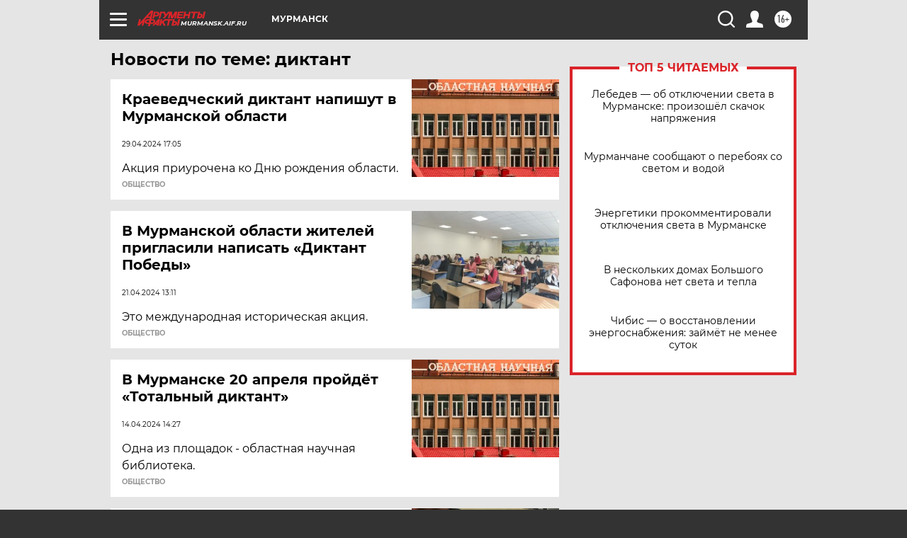

--- FILE ---
content_type: text/html; charset=UTF-8
request_url: https://murmansk.aif.ru/tag/diktant
body_size: 17303
content:
<!DOCTYPE html>
<!--[if IE 8]><html class="ie8"> <![endif]-->
<!--[if gt IE 8]><!--><html lang="ru"> <!--<![endif]-->
<head>
    <!-- created_at 24-01-2026 13:22:21 -->
    <script>
        window.isIndexPage = 0;
        window.isMobileBrowser = 0;
        window.disableSidebarCut = 1;
        window.bannerDebugMode = 0;
    </script>

                
                                    <meta http-equiv="Content-Type" content="text/html; charset=utf-8" >
<meta name="format-detection" content="telephone=no" >
<meta name="viewport" content="width=device-width, user-scalable=no, initial-scale=1.0, maximum-scale=1.0, minimum-scale=1.0" >
<meta http-equiv="X-UA-Compatible" content="IE=edge,chrome=1" >
<meta name="HandheldFriendly" content="true" >
<meta name="format-detection" content="telephone=no" >
<meta name="theme-color" content="#ffffff" >
<meta name="description" content="диктант — самые актуальные и последние новости сегодня. Будьте в курсе главных свежих новостных событий дня и последнего часа, фото и видео репортажей на сайте Аргументы и Факты." >
<meta name="facebook-domain-verification" content="jiqbwww7rrqnwzjkizob7wrpmgmwq3" >
        <title>диктант — последние новости сегодня | АиФ Мурманск</title>    <link rel="shortcut icon" type="image/x-icon" href="/favicon.ico" />
    <link rel="icon" type="image/svg+xml" href="/favicon.svg">
    
    <link rel="preload" href="/redesign2018/fonts/montserrat-v15-latin-ext_latin_cyrillic-ext_cyrillic-regular.woff2" as="font" type="font/woff2" crossorigin>
    <link rel="preload" href="/redesign2018/fonts/montserrat-v15-latin-ext_latin_cyrillic-ext_cyrillic-italic.woff2" as="font" type="font/woff2" crossorigin>
    <link rel="preload" href="/redesign2018/fonts/montserrat-v15-latin-ext_latin_cyrillic-ext_cyrillic-700.woff2" as="font" type="font/woff2" crossorigin>
    <link rel="preload" href="/redesign2018/fonts/montserrat-v15-latin-ext_latin_cyrillic-ext_cyrillic-700italic.woff2" as="font" type="font/woff2" crossorigin>
    <link rel="preload" href="/redesign2018/fonts/montserrat-v15-latin-ext_latin_cyrillic-ext_cyrillic-800.woff2" as="font" type="font/woff2" crossorigin>
    <link href="https://murmansk.aif.ru/tag/diktant" rel="canonical" >
<link href="https://murmansk.aif.ru/redesign2018/css/style.css?5a7" media="all" rel="stylesheet" type="text/css" >
<link href="https://murmansk.aif.ru/img/icon/apple_touch_icon_57x57.png?5a7" rel="apple-touch-icon" sizes="57x57" >
<link href="https://murmansk.aif.ru/img/icon/apple_touch_icon_114x114.png?5a7" rel="apple-touch-icon" sizes="114x114" >
<link href="https://murmansk.aif.ru/img/icon/apple_touch_icon_72x72.png?5a7" rel="apple-touch-icon" sizes="72x72" >
<link href="https://murmansk.aif.ru/img/icon/apple_touch_icon_144x144.png?5a7" rel="apple-touch-icon" sizes="144x144" >
<link href="https://murmansk.aif.ru/img/icon/apple-touch-icon.png?5a7" rel="apple-touch-icon" sizes="180x180" >
<link href="https://murmansk.aif.ru/img/icon/favicon-32x32.png?5a7" rel="icon" type="image/png" sizes="32x32" >
<link href="https://murmansk.aif.ru/img/icon/favicon-16x16.png?5a7" rel="icon" type="image/png" sizes="16x16" >
<link href="https://murmansk.aif.ru/img/manifest.json?5a7" rel="manifest" >
<link href="https://murmansk.aif.ru/img/safari-pinned-tab.svg?5a7" rel="mask-icon" color="#d55b5b" >
<link href="https://ads.betweendigital.com" rel="preconnect" crossorigin="" >
        <script type="text/javascript">
    //<!--
    var isRedesignPage = true;    //-->
</script>
<script type="text/javascript" src="https://murmansk.aif.ru/js/output/jquery.min.js?5a7"></script>
<script type="text/javascript" src="https://murmansk.aif.ru/js/output/header_scripts.js?5a7"></script>
<script type="text/javascript">
    //<!--
    var _sf_startpt=(new Date()).getTime()    //-->
</script>
<script type="text/javascript" src="https://yastatic.net/s3/passport-sdk/autofill/v1/sdk-suggest-with-polyfills-latest.js?5a7"></script>
<script type="text/javascript">
    //<!--
    window.YandexAuthParams = {"oauthQueryParams":{"client_id":"b104434ccf5a4638bdfe8a9101264f3c","response_type":"code","redirect_uri":"https:\/\/aif.ru\/oauth\/yandex\/callback"},"tokenPageOrigin":"https:\/\/aif.ru"};    //-->
</script>
<script type="text/javascript">
    //<!--
    function AdFox_getWindowSize() {
    var winWidth,winHeight;
	if( typeof( window.innerWidth ) == 'number' ) {
		//Non-IE
		winWidth = window.innerWidth;
		winHeight = window.innerHeight;
	} else if( document.documentElement && ( document.documentElement.clientWidth || document.documentElement.clientHeight ) ) {
		//IE 6+ in 'standards compliant mode'
		winWidth = document.documentElement.clientWidth;
		winHeight = document.documentElement.clientHeight;
	} else if( document.body && ( document.body.clientWidth || document.body.clientHeight ) ) {
		//IE 4 compatible
		winWidth = document.body.clientWidth;
		winHeight = document.body.clientHeight;
	}
	return {"width":winWidth, "height":winHeight};
}//END function AdFox_getWindowSize

function AdFox_getElementPosition(elemId){
    var elem;
    
    if (document.getElementById) {
		elem = document.getElementById(elemId);
	}
	else if (document.layers) {
		elem = document.elemId;
	}
	else if (document.all) {
		elem = document.all.elemId;
	}
    var w = elem.offsetWidth;
    var h = elem.offsetHeight;	
    var l = 0;
    var t = 0;
	
    while (elem)
    {
        l += elem.offsetLeft;
        t += elem.offsetTop;
        elem = elem.offsetParent;
    }

    return {"left":l, "top":t, "width":w, "height":h};
} //END function AdFox_getElementPosition

function AdFox_getBodyScrollTop(){
	return self.pageYOffset || (document.documentElement && document.documentElement.scrollTop) || (document.body && document.body.scrollTop);
} //END function AdFox_getBodyScrollTop

function AdFox_getBodyScrollLeft(){
	return self.pageXOffset || (document.documentElement && document.documentElement.scrollLeft) || (document.body && document.body.scrollLeft);
}//END function AdFox_getBodyScrollLeft

function AdFox_Scroll(elemId,elemSrc){
   var winPos = AdFox_getWindowSize();
   var winWidth = winPos.width;
   var winHeight = winPos.height;
   var scrollY = AdFox_getBodyScrollTop();
   var scrollX =  AdFox_getBodyScrollLeft();
   var divId = 'AdFox_banner_'+elemId;
   var ltwhPos = AdFox_getElementPosition(divId);
   var lPos = ltwhPos.left;
   var tPos = ltwhPos.top;

   if(scrollY+winHeight+5 >= tPos && scrollX+winWidth+5 >= lPos){
      AdFox_getCodeScript(1,elemId,elemSrc);
	  }else{
	     setTimeout('AdFox_Scroll('+elemId+',"'+elemSrc+'");',100);
	  }
}//End function AdFox_Scroll    //-->
</script>
<script type="text/javascript">
    //<!--
    function AdFox_SetLayerVis(spritename,state){
   document.getElementById(spritename).style.visibility=state;
}

function AdFox_Open(AF_id){
   AdFox_SetLayerVis('AdFox_DivBaseFlash_'+AF_id, "hidden");
   AdFox_SetLayerVis('AdFox_DivOverFlash_'+AF_id, "visible");
}

function AdFox_Close(AF_id){
   AdFox_SetLayerVis('AdFox_DivOverFlash_'+AF_id, "hidden");
   AdFox_SetLayerVis('AdFox_DivBaseFlash_'+AF_id, "visible");
}

function AdFox_getCodeScript(AF_n,AF_id,AF_src){
   var AF_doc;
   if(AF_n<10){
      try{
	     if(document.all && !window.opera){
		    AF_doc = window.frames['AdFox_iframe_'+AF_id].document;
			}else if(document.getElementById){
			         AF_doc = document.getElementById('AdFox_iframe_'+AF_id).contentDocument;
					 }
		 }catch(e){}
    if(AF_doc){
	   AF_doc.write('<scr'+'ipt type="text/javascript" src="'+AF_src+'"><\/scr'+'ipt>');
	   }else{
	      setTimeout('AdFox_getCodeScript('+(++AF_n)+','+AF_id+',"'+AF_src+'");', 100);
		  }
		  }
}

function adfoxSdvigContent(banID, flashWidth, flashHeight){
	var obj = document.getElementById('adfoxBanner'+banID).style;
	if (flashWidth == '100%') obj.width = flashWidth;
	    else obj.width = flashWidth + "px";
	if (flashHeight == '100%') obj.height = flashHeight;
	    else obj.height = flashHeight + "px";
}

function adfoxVisibilityFlash(banName, flashWidth, flashHeight){
    	var obj = document.getElementById(banName).style;
	if (flashWidth == '100%') obj.width = flashWidth;
	    else obj.width = flashWidth + "px";
	if (flashHeight == '100%') obj.height = flashHeight;
	    else obj.height = flashHeight + "px";
}

function adfoxStart(banID, FirShowFlNum, constVisFlashFir, sdvigContent, flash1Width, flash1Height, flash2Width, flash2Height){
	if (FirShowFlNum == 1) adfoxVisibilityFlash('adfoxFlash1'+banID, flash1Width, flash1Height);
	    else if (FirShowFlNum == 2) {
		    adfoxVisibilityFlash('adfoxFlash2'+banID, flash2Width, flash2Height);
	        if (constVisFlashFir == 'yes') adfoxVisibilityFlash('adfoxFlash1'+banID, flash1Width, flash1Height);
		    if (sdvigContent == 'yes') adfoxSdvigContent(banID, flash2Width, flash2Height);
		        else adfoxSdvigContent(banID, flash1Width, flash1Height);
	}
}

function adfoxOpen(banID, constVisFlashFir, sdvigContent, flash2Width, flash2Height){
	var aEventOpenClose = new Image();
	var obj = document.getElementById("aEventOpen"+banID);
	if (obj) aEventOpenClose.src =  obj.title+'&rand='+Math.random()*1000000+'&prb='+Math.random()*1000000;
	adfoxVisibilityFlash('adfoxFlash2'+banID, flash2Width, flash2Height);
	if (constVisFlashFir != 'yes') adfoxVisibilityFlash('adfoxFlash1'+banID, 1, 1);
	if (sdvigContent == 'yes') adfoxSdvigContent(banID, flash2Width, flash2Height);
}


function adfoxClose(banID, constVisFlashFir, sdvigContent, flash1Width, flash1Height){
	var aEventOpenClose = new Image();
	var obj = document.getElementById("aEventClose"+banID);
	if (obj) aEventOpenClose.src =  obj.title+'&rand='+Math.random()*1000000+'&prb='+Math.random()*1000000;
	adfoxVisibilityFlash('adfoxFlash2'+banID, 1, 1);
	if (constVisFlashFir != 'yes') adfoxVisibilityFlash('adfoxFlash1'+banID, flash1Width, flash1Height);
	if (sdvigContent == 'yes') adfoxSdvigContent(banID, flash1Width, flash1Height);
}    //-->
</script>
<script type="text/javascript" async="true" src="https://yandex.ru/ads/system/header-bidding.js?5a7"></script>
<script type="text/javascript" src="https://ad.mail.ru/static/sync-loader.js?5a7"></script>
<script type="text/javascript" async="true" src="https://cdn.skcrtxr.com/roxot-wrapper/js/roxot-manager.js?pid=42c21743-edce-4460-a03e-02dbaef8f162"></script>
<script type="text/javascript" src="https://cdn-rtb.sape.ru/js/uids.js?5a7"></script>
<script type="text/javascript">
    //<!--
        var adfoxBiddersMap = {
    "betweenDigital": "816043",
 "mediasniper": "2218745",
    "myTarget": "810102",
 "buzzoola": "1096246",
 "adfox_roden-media": "3373170",
    "videonow": "2966090", 
 "adfox_adsmart": "1463295",
  "Gnezdo": "3123512",
    "roxot": "3196121",
 "astralab": "2486209",
  "getintent": "3186204",
 "sape": "2758269",
 "adwile": "2733112",
 "hybrid": "2809332"
};
var syncid = window.rb_sync.id;
	  var biddersCpmAdjustmentMap = {
      'adfox_adsmart': 0.6,
	  'Gnezdo': 0.8,
	  'adwile': 0.8
  };

if (window.innerWidth >= 1024) {
var adUnits = [{
        "code": "adfox_153825256063495017",
  "sizes": [[300, 600], [240,400]],
        "bids": [{
                "bidder": "betweenDigital",
                "params": {
                    "placementId": "3235886"
                }
            },{
                "bidder": "myTarget",
                "params": {
                    "placementId": "555209",
"sendTargetRef": "true",
"additional": {
"fpid": syncid
}			
                }
            },{
                "bidder": "hybrid",
                "params": {
                    "placementId": "6582bbf77bc72f59c8b22f65"
                }
            },{
                "bidder": "buzzoola",
                "params": {
                    "placementId": "1252803"
                }
            },{
                "bidder": "videonow",
                "params": {
                    "placementId": "8503533"
                }
            },{
                    "bidder": "adfox_adsmart",
                    "params": {
						p1: 'cqguf',
						p2: 'hhro'
					}
            },{
                    "bidder": "roxot",
                    "params": {
						placementId: '2027d57b-1cff-4693-9a3c-7fe57b3bcd1f',
						sendTargetRef: true
					}
            },{
                    "bidder": "mediasniper",
                    "params": {
						"placementId": "4417"
					}
            },{
                    "bidder": "Gnezdo",
                    "params": {
						"placementId": "354318"
					}
            },{
                    "bidder": "getintent",
                    "params": {
						"placementId": "215_V_aif.ru_D_Top_300x600"
					}
            },{
                    "bidder": "adfox_roden-media",
                    "params": {
						p1: "dilmj",
						p2: "emwl"
					}
            },{
                    "bidder": "astralab",
                    "params": {
						"placementId": "642ad3a28528b410c4990932"
					}
            }
        ]
    },{
        "code": "adfox_150719646019463024",
		"sizes": [[640,480], [640,360]],
        "bids": [{
                "bidder": "adfox_adsmart",
                    "params": {
						p1: 'cmqsb',
						p2: 'ul'
					}
            },{
                "bidder": "sape",
                "params": {
                    "placementId": "872427",
					additional: {
                       sapeFpUids: window.sapeRrbFpUids || []
                   }				
                }
            },{
                "bidder": "roxot",
                "params": {
                    placementId: '2b61dd56-9c9f-4c45-a5f5-98dd5234b8a1',
					sendTargetRef: true
                }
            },{
                "bidder": "getintent",
                "params": {
                    "placementId": "215_V_aif.ru_D_AfterArticle_640х480"
                }
            }
        ]
    },{
        "code": "adfox_149010055036832877",
		"sizes": [[970,250]],
		"bids": [{
                    "bidder": "adfox_roden-media",
                    "params": {
						p1: 'dilmi',
						p2: 'hfln'
					}
            },{
                    "bidder": "buzzoola",
                    "params": {
						"placementId": "1252804"
					}
            },{
                    "bidder": "getintent",
                    "params": {
						"placementId": "215_V_aif.ru_D_Billboard_970x250"
					}
            },{
                "bidder": "astralab",
                "params": {
                    "placementId": "67bf071f4e6965fa7b30fea3"
                }
            },{
                    "bidder": "hybrid",
                    "params": {
						"placementId": "6582bbf77bc72f59c8b22f66"
					}
            },{
                    "bidder": "myTarget",
                    "params": {
						"placementId": "1462991",
"sendTargetRef": "true",
"additional": {
"fpid": syncid
}			
					}
            }			           
        ]        
    },{
        "code": "adfox_149874332414246474",
		"sizes": [[640,360], [300,250], [640,480]],
		"codeType": "combo",
		"bids": [{
                "bidder": "mediasniper",
                "params": {
                    "placementId": "4419"
                }
            },{
                "bidder": "buzzoola",
                "params": {
                    "placementId": "1220692"
                }
            },{
                "bidder": "astralab",
                "params": {
                    "placementId": "66fd25eab13381b469ae4b39"
                }
            },
			{
                    "bidder": "betweenDigital",
                    "params": {
						"placementId": "4502825"
					}
            }
			           
        ]        
    },{
        "code": "adfox_149848658878716687",
		"sizes": [[300,600], [240,400]],
        "bids": [{
                "bidder": "betweenDigital",
                "params": {
                    "placementId": "3377360"
                }
            },{
                "bidder": "roxot",
                "params": {
                    placementId: 'fdaba944-bdaa-4c63-9dd3-af12fc6afbf8',
					sendTargetRef: true
                }
            },{
                "bidder": "sape",
                "params": {
                    "placementId": "872425",
					additional: {
                       sapeFpUids: window.sapeRrbFpUids || []
                   }
                }
            },{
                "bidder": "adwile",
                "params": {
                    "placementId": "27990"
                }
            }
        ]        
    }
],
	syncPixels = [{
    bidder: 'hybrid',
    pixels: [
    "https://www.tns-counter.ru/V13a****idsh_ad/ru/CP1251/tmsec=idsh_dis/",
    "https://www.tns-counter.ru/V13a****idsh_vid/ru/CP1251/tmsec=idsh_aifru-hbrdis/",
    "https://mc.yandex.ru/watch/66716692?page-url=aifru%3Futm_source=dis_hybrid_default%26utm_medium=%26utm_campaign=%26utm_content=%26utm_term=&page-ref="+window.location.href
]
  }
  ];
} else if (window.innerWidth < 1024) {
var adUnits = [{
        "code": "adfox_14987283079885683",
		"sizes": [[300,250], [300,240]],
        "bids": [{
                "bidder": "betweenDigital",
                "params": {
                    "placementId": "2492448"
                }
            },{
                "bidder": "myTarget",
                "params": {
                    "placementId": "226830",
"sendTargetRef": "true",
"additional": {
"fpid": syncid
}			
                }
            },{
                "bidder": "hybrid",
                "params": {
                    "placementId": "6582bbf77bc72f59c8b22f64"
                }
            },{
                "bidder": "mediasniper",
                "params": {
                    "placementId": "4418"
                }
            },{
                "bidder": "buzzoola",
                "params": {
                    "placementId": "563787"
                }
            },{
                "bidder": "roxot",
                "params": {
                    placementId: '20bce8ad-3a5e-435a-964f-47be17e201cf',
					sendTargetRef: true
                }
            },{
                "bidder": "videonow",
                "params": {
                    "placementId": "2577490"
                }
            },{
                "bidder": "adfox_adsmart",
                    "params": {
						p1: 'cqmbg',
						p2: 'ul'
					}
            },{
                    "bidder": "Gnezdo",
                    "params": {
						"placementId": "354316"
					}
            },{
                    "bidder": "getintent",
                    "params": {
						"placementId": "215_V_aif.ru_M_Top_300x250"
					}
            },{
                    "bidder": "adfox_roden-media",
                    "params": {
						p1: "dilmx",
						p2: "hbts"
					}
            },{
                "bidder": "astralab",
                "params": {
                    "placementId": "642ad47d8528b410c4990933"
                }
            }			
        ]        
    },{
        "code": "adfox_153545578261291257",
		"bids": [{
                    "bidder": "sape",
                    "params": {
						"placementId": "872426",
					additional: {
                       sapeFpUids: window.sapeRrbFpUids || []
                   }
					}
            },{
                    "bidder": "roxot",
                    "params": {
						placementId: 'eb2ebb9c-1e7e-4c80-bef7-1e93debf197c',
						sendTargetRef: true
					}
            }
			           
        ]        
    },{
        "code": "adfox_165346609120174064",
		"sizes": [[320,100]],
		"bids": [            
            		{
                    "bidder": "buzzoola",
                    "params": {
						"placementId": "1252806"
					}
            },{
                    "bidder": "getintent",
                    "params": {
						"placementId": "215_V_aif.ru_M_FloorAd_320x100"
					}
            }
			           
        ]        
    },{
        "code": "adfox_155956315896226671",
		"bids": [            
            		{
                    "bidder": "buzzoola",
                    "params": {
						"placementId": "1252805"
					}
            },{
                    "bidder": "sape",
                    "params": {
						"placementId": "887956",
					additional: {
                       sapeFpUids: window.sapeRrbFpUids || []
                   }
					}
            },{
                    "bidder": "myTarget",
                    "params": {
						"placementId": "821424",
"sendTargetRef": "true",
"additional": {
"fpid": syncid
}			
					}
            }
			           
        ]        
    },{
        "code": "adfox_149874332414246474",
		"sizes": [[640,360], [300,250], [640,480]],
		"codeType": "combo",
		"bids": [{
                "bidder": "adfox_roden-media",
                "params": {
					p1: 'dilmk',
					p2: 'hfiu'
				}
            },{
                "bidder": "mediasniper",
                "params": {
                    "placementId": "4419"
                }
            },{
                "bidder": "roxot",
                "params": {
                    placementId: 'ba25b33d-cd61-4c90-8035-ea7d66f011c6',
					sendTargetRef: true
                }
            },{
                "bidder": "adwile",
                "params": {
                    "placementId": "27991"
                }
            },{
                    "bidder": "Gnezdo",
                    "params": {
						"placementId": "354317"
					}
            },{
                    "bidder": "getintent",
                    "params": {
						"placementId": "215_V_aif.ru_M_Comboblock_300x250"
					}
            },{
                    "bidder": "astralab",
                    "params": {
						"placementId": "66fd260fb13381b469ae4b3f"
					}
            },{
                    "bidder": "betweenDigital",
                    "params": {
						"placementId": "4502825"
					}
            }
			]        
    }
],
	syncPixels = [
  {
    bidder: 'hybrid',
    pixels: [
    "https://www.tns-counter.ru/V13a****idsh_ad/ru/CP1251/tmsec=idsh_mob/",
    "https://www.tns-counter.ru/V13a****idsh_vid/ru/CP1251/tmsec=idsh_aifru-hbrmob/",
    "https://mc.yandex.ru/watch/66716692?page-url=aifru%3Futm_source=mob_hybrid_default%26utm_medium=%26utm_campaign=%26utm_content=%26utm_term=&page-ref="+window.location.href
]
  }
  ];
}
var userTimeout = 1500;
window.YaHeaderBiddingSettings = {
    biddersMap: adfoxBiddersMap,
	biddersCpmAdjustmentMap: biddersCpmAdjustmentMap,
    adUnits: adUnits,
    timeout: userTimeout,
    syncPixels: syncPixels	
};    //-->
</script>
<script type="text/javascript">
    //<!--
    window.yaContextCb = window.yaContextCb || []    //-->
</script>
<script type="text/javascript" async="true" src="https://yandex.ru/ads/system/context.js?5a7"></script>
<script type="text/javascript">
    //<!--
    window.EventObserver = {
    observers: {},

    subscribe: function (name, fn) {
        if (!this.observers.hasOwnProperty(name)) {
            this.observers[name] = [];
        }
        this.observers[name].push(fn)
    },
    
    unsubscribe: function (name, fn) {
        if (!this.observers.hasOwnProperty(name)) {
            return;
        }
        this.observers[name] = this.observers[name].filter(function (subscriber) {
            return subscriber !== fn
        })
    },
    
    broadcast: function (name, data) {
        if (!this.observers.hasOwnProperty(name)) {
            return;
        }
        this.observers[name].forEach(function (subscriber) {
            return subscriber(data)
        })
    }
};    //-->
</script>    
    <script>
  var adcm_config ={
    id:1064,
    platformId: 64,
    init: function () {
      window.adcm.call();
    }
  };
</script>
<script src="https://tag.digitaltarget.ru/adcm.js" async></script>    <meta name="google-site-verification" content="U62sDHlgue3osrNGy7cOyUkCYoiceFwcIM0im-6tbbE" /><meta name="yandex-verification" content="13fc8a5a32809f03" />
    <link rel="stylesheet" type="text/css" media="print" href="https://murmansk.aif.ru/redesign2018/css/print.css?5a7" />
    <base href=""/>
</head><body class="region__murmansk ">
<div class="overlay"></div>
<!-- Rating@Mail.ru counter -->
<script type="text/javascript">
var _tmr = window._tmr || (window._tmr = []);
_tmr.push({id: "59428", type: "pageView", start: (new Date()).getTime()});
(function (d, w, id) {
  if (d.getElementById(id)) return;
  var ts = d.createElement("script"); ts.type = "text/javascript"; ts.async = true; ts.id = id;
  ts.src = "https://top-fwz1.mail.ru/js/code.js";
  var f = function () {var s = d.getElementsByTagName("script")[0]; s.parentNode.insertBefore(ts, s);};
  if (w.opera == "[object Opera]") { d.addEventListener("DOMContentLoaded", f, false); } else { f(); }
})(document, window, "topmailru-code");
</script><noscript><div>
<img src="https://top-fwz1.mail.ru/counter?id=59428;js=na" style="border:0;position:absolute;left:-9999px;" alt="Top.Mail.Ru" />
</div></noscript>
<!-- //Rating@Mail.ru counter -->



<div class="container" id="container">
    
        <noindex><div class="adv_content bp__body_first adwrapper"><div class="banner_params hide" data-params="{&quot;id&quot;:4921,&quot;num&quot;:1,&quot;place&quot;:&quot;body_first&quot;}"></div>
<!--AdFox START-->
<!--aif_direct-->
<!--Площадка: AIF_fullscreen /  / -->
<!--Тип баннера: FullScreen-->
<!--Расположение: <верх страницы>-->
<div id="adfox_150417328041091508"></div>
<script>     
    window.yaContextCb.push(()=>{
    Ya.adfoxCode.create({
        ownerId: 249933,
        containerId: 'adfox_150417328041091508',
        params: {
            pp: 'g',
            ps: 'cnul',
            p2: 'fptu',
            puid1: ''
        }
    }); 
}); 
</script></div></noindex>
        
        <!--баннер над шапкой--->
                <div class="banner_box">
            <div class="main_banner">
                            </div>
        </div>
                <!--//баннер  над шапкой--->

    <script>
	currentUser = new User();
</script>

<header class="header">
    <div class="count_box_nodisplay">
    <div class="couter_block"><!--LiveInternet counter-->
<script type="text/javascript"><!--
document.write("<img src='https://counter.yadro.ru//hit;AIF?r"+escape(document.referrer)+((typeof(screen)=="undefined")?"":";s"+screen.width+"*"+screen.height+"*"+(screen.colorDepth?screen.colorDepth:screen.pixelDepth))+";u"+escape(document.URL)+";h"+escape(document.title.substring(0,80))+";"+Math.random()+"' width=1 height=1 alt=''>");
//--></script><!--/LiveInternet--></div></div>    <div class="topline">
    <a href="#" class="burger openCloser">
        <div class="burger__wrapper">
            <span class="burger__line"></span>
            <span class="burger__line"></span>
            <span class="burger__line"></span>
        </div>
    </a>

    
    <a href="/" class="logo_box">
                <img width="96" height="22" src="https://murmansk.aif.ru/redesign2018/img/logo.svg?5a7" alt="Аргументы и Факты">
        <div class="region_url">
            murmansk.aif.ru        </div>
            </a>
    <div itemscope itemtype="http://schema.org/Organization" class="schema_org">
        <img itemprop="logo" src="https://murmansk.aif.ru/redesign2018/img/logo.svg?5a7" />
        <a itemprop="url" href="/"></a>
        <meta itemprop="name" content="АО «Аргументы и Факты»" />
        <div itemprop="address" itemscope itemtype="http://schema.org/PostalAddress">
            <meta itemprop="postalCode" content="101000" />
            <meta itemprop="addressLocality" content="Москва" />
            <meta itemprop="streetAddress" content="ул. Мясницкая, д. 42"/>
            <meta itemprop="addressCountry" content="RU"/>
            <a itemprop="telephone" href="tel:+74956465757">+7 (495) 646 57 57</a>
        </div>
    </div>
    <div class="age16 age16_topline">16+</div>
    <a href="#" class="region regionOpenCloser">
        <img width="19" height="25" src="https://murmansk.aif.ru/redesign2018/img/location.svg?5a7"><span>Мурманск</span>
    </a>
    <div class="topline__slot">
             </div>

    <!--a class="topline__hashtag" href="https://aif.ru/health/coronavirus/?utm_medium=header&utm_content=covid&utm_source=aif">#остаемсядома</a-->
    <div class="auth_user_status_js">
        <a href="#" class="user auth_link_login_js auth_open_js"><img width="24" height="24" src="https://murmansk.aif.ru/redesign2018/img/user_ico.svg?5a7"></a>
        <a href="/profile" class="user auth_link_profile_js" style="display: none"><img width="24" height="24" src="https://murmansk.aif.ru/redesign2018/img/user_ico.svg?5a7"></a>
    </div>
    <div class="search_box">
        <a href="#" class="search_ico searchOpener">
            <img width="24" height="24" src="https://murmansk.aif.ru/redesign2018/img/search_ico.svg?5a7">
        </a>
        <div class="search_input">
            <form action="/search" id="search_form1">
                <input type="text" name="text" maxlength="50"/>
            </form>
        </div>
    </div>
</div>

<div class="fixed_menu topline">
    <div class="cont_center">
        <a href="#" class="burger openCloser">
            <div class="burger__wrapper">
                <span class="burger__line"></span>
                <span class="burger__line"></span>
                <span class="burger__line"></span>
            </div>
        </a>
        <a href="/" class="logo_box">
                        <img width="96" height="22" src="https://murmansk.aif.ru/redesign2018/img/logo.svg?5a7" alt="Аргументы и Факты">
            <div class="region_url">
                murmansk.aif.ru            </div>
                    </a>
        <div class="age16 age16_topline">16+</div>
        <a href="/" class="region regionOpenCloser">
            <img width="19" height="25" src="https://murmansk.aif.ru/redesign2018/img/location.svg?5a7">
            <span>Мурманск</span>
        </a>
        <div class="topline__slot">
                    </div>

        <!--a class="topline__hashtag" href="https://aif.ru/health/coronavirus/?utm_medium=header&utm_content=covid&utm_source=aif">#остаемсядома</a-->
        <div class="auth_user_status_js">
            <a href="#" class="user auth_link_login_js auth_open_js"><img width="24" height="24" src="https://murmansk.aif.ru/redesign2018/img/user_ico.svg?5a7"></a>
            <a href="/profile" class="user auth_link_profile_js" style="display: none"><img width="24" height="24" src="https://murmansk.aif.ru/redesign2018/img/user_ico.svg?5a7"></a>
        </div>
        <div class="search_box">
            <a href="#" class="search_ico searchOpener">
                <img width="24" height="24" src="https://murmansk.aif.ru/redesign2018/img/search_ico.svg?5a7">
            </a>
            <div class="search_input">
                <form action="/search">
                    <input type="text" name="text" maxlength="50" >
                </form>
            </div>
        </div>
    </div>
</div>    <div class="regions_box">
    <nav class="cont_center">
        <ul class="regions">
            <li><a href="https://aif.ru?from_menu=1">ФЕДЕРАЛЬНЫЙ</a></li>
            <li><a href="https://spb.aif.ru">САНКТ-ПЕТЕРБУРГ</a></li>

            
                                    <li><a href="https://adigea.aif.ru">Адыгея</a></li>
                
            
                                    <li><a href="https://arh.aif.ru">Архангельск</a></li>
                
            
                
            
                
            
                                    <li><a href="https://astrakhan.aif.ru">Астрахань</a></li>
                
            
                                    <li><a href="https://altai.aif.ru">Барнаул</a></li>
                
            
                                    <li><a href="https://aif.by">Беларусь</a></li>
                
            
                                    <li><a href="https://bel.aif.ru">Белгород</a></li>
                
            
                
            
                                    <li><a href="https://bryansk.aif.ru">Брянск</a></li>
                
            
                                    <li><a href="https://bur.aif.ru">Бурятия</a></li>
                
            
                                    <li><a href="https://vl.aif.ru">Владивосток</a></li>
                
            
                                    <li><a href="https://vlad.aif.ru">Владимир</a></li>
                
            
                                    <li><a href="https://vlg.aif.ru">Волгоград</a></li>
                
            
                                    <li><a href="https://vologda.aif.ru">Вологда</a></li>
                
            
                                    <li><a href="https://vrn.aif.ru">Воронеж</a></li>
                
            
                
            
                                    <li><a href="https://dag.aif.ru">Дагестан</a></li>
                
            
                
            
                                    <li><a href="https://ivanovo.aif.ru">Иваново</a></li>
                
            
                                    <li><a href="https://irk.aif.ru">Иркутск</a></li>
                
            
                                    <li><a href="https://kazan.aif.ru">Казань</a></li>
                
            
                                    <li><a href="https://kzaif.kz">Казахстан</a></li>
                
            
                
            
                                    <li><a href="https://klg.aif.ru">Калининград</a></li>
                
            
                
            
                                    <li><a href="https://kaluga.aif.ru">Калуга</a></li>
                
            
                                    <li><a href="https://kamchatka.aif.ru">Камчатка</a></li>
                
            
                
            
                                    <li><a href="https://karel.aif.ru">Карелия</a></li>
                
            
                                    <li><a href="https://kirov.aif.ru">Киров</a></li>
                
            
                                    <li><a href="https://komi.aif.ru">Коми</a></li>
                
            
                                    <li><a href="https://kostroma.aif.ru">Кострома</a></li>
                
            
                                    <li><a href="https://kuban.aif.ru">Краснодар</a></li>
                
            
                                    <li><a href="https://krsk.aif.ru">Красноярск</a></li>
                
            
                                    <li><a href="https://krym.aif.ru">Крым</a></li>
                
            
                                    <li><a href="https://kuzbass.aif.ru">Кузбасс</a></li>
                
            
                
            
                
            
                                    <li><a href="https://aif.kg">Кыргызстан</a></li>
                
            
                                    <li><a href="https://mar.aif.ru">Марий Эл</a></li>
                
            
                                    <li><a href="https://saransk.aif.ru">Мордовия</a></li>
                
            
                                    <li><a href="https://murmansk.aif.ru">Мурманск</a></li>
                
            
                
            
                                    <li><a href="https://nn.aif.ru">Нижний Новгород</a></li>
                
            
                                    <li><a href="https://nsk.aif.ru">Новосибирск</a></li>
                
            
                
            
                                    <li><a href="https://omsk.aif.ru">Омск</a></li>
                
            
                                    <li><a href="https://oren.aif.ru">Оренбург</a></li>
                
            
                                    <li><a href="https://penza.aif.ru">Пенза</a></li>
                
            
                                    <li><a href="https://perm.aif.ru">Пермь</a></li>
                
            
                                    <li><a href="https://pskov.aif.ru">Псков</a></li>
                
            
                                    <li><a href="https://rostov.aif.ru">Ростов-на-Дону</a></li>
                
            
                                    <li><a href="https://rzn.aif.ru">Рязань</a></li>
                
            
                                    <li><a href="https://samara.aif.ru">Самара</a></li>
                
            
                
            
                                    <li><a href="https://saratov.aif.ru">Саратов</a></li>
                
            
                                    <li><a href="https://sakhalin.aif.ru">Сахалин</a></li>
                
            
                
            
                                    <li><a href="https://smol.aif.ru">Смоленск</a></li>
                
            
                
            
                                    <li><a href="https://stav.aif.ru">Ставрополь</a></li>
                
            
                
            
                                    <li><a href="https://tver.aif.ru">Тверь</a></li>
                
            
                                    <li><a href="https://tlt.aif.ru">Тольятти</a></li>
                
            
                                    <li><a href="https://tomsk.aif.ru">Томск</a></li>
                
            
                                    <li><a href="https://tula.aif.ru">Тула</a></li>
                
            
                                    <li><a href="https://tmn.aif.ru">Тюмень</a></li>
                
            
                                    <li><a href="https://udm.aif.ru">Удмуртия</a></li>
                
            
                
            
                                    <li><a href="https://ul.aif.ru">Ульяновск</a></li>
                
            
                                    <li><a href="https://ural.aif.ru">Урал</a></li>
                
            
                                    <li><a href="https://ufa.aif.ru">Уфа</a></li>
                
            
                
            
                
            
                                    <li><a href="https://hab.aif.ru">Хабаровск</a></li>
                
            
                
            
                                    <li><a href="https://chv.aif.ru">Чебоксары</a></li>
                
            
                                    <li><a href="https://chel.aif.ru">Челябинск</a></li>
                
            
                                    <li><a href="https://chr.aif.ru">Черноземье</a></li>
                
            
                                    <li><a href="https://chita.aif.ru">Чита</a></li>
                
            
                                    <li><a href="https://ugra.aif.ru">Югра</a></li>
                
            
                                    <li><a href="https://yakutia.aif.ru">Якутия</a></li>
                
            
                                    <li><a href="https://yamal.aif.ru">Ямал</a></li>
                
            
                                    <li><a href="https://yar.aif.ru">Ярославль</a></li>
                
                    </ul>
    </nav>
</div>    <div class="top_menu_box">
    <div class="cont_center">
        <nav class="top_menu main_menu_wrapper_js">
                            <ul class="main_menu main_menu_js" id="rubrics">
                                    <li  class="menuItem top_level_item_js">

        <span  title="Спецпроекты">Спецпроекты</span>
    
            <div class="subrubrics_box submenu_js">
            <ul>
                                                            <li  class="menuItem">

        <a  href="http://dobroe.aif.ru/" title="«АиФ. Доброе сердце»" id="custommenu-9206">«АиФ. Доброе сердце»</a>
    
    </li>                                                                                <li  class="menuItem">

        <a  href="http://warletters.aif.ru/" title="Письма на фронт" id="custommenu-9208">Письма на фронт</a>
    
    </li>                                                                                <li  class="menuItem">

        <a  href="https://aif.ru/static/1965080" title="Детская книга войны" id="custommenu-9209">Детская книга войны</a>
    
    </li>                                                                                <li  class="menuItem">

        <a  href="https://aif.ru/special" title="Все спецпроекты" id="custommenu-10203">Все спецпроекты</a>
    
    </li>                                                </ul>
        </div>
    </li>                                                <li  class="menuItem top_level_item_js">

        <a  href="https://murmansk.aif.ru/news" title="Новости" id="custommenu-10211">Новости</a>
    
    </li>                                                <li  class="menuItem top_level_item_js">

        <a  href="army" title="АРМИЯ" id="custommenu-9289">АРМИЯ</a>
    
    </li>                                                <li  class="menuItem top_level_item_js">

        <a  href="travel" title="ТУРИЗМ" id="custommenu-9294">ТУРИЗМ</a>
    
    </li>                                                <li  data-rubric_id="6291" class="menuItem top_level_item_js">

        <a  href="/incidents" title="ПРОИСШЕСТВИЯ" id="custommenu-9223">ПРОИСШЕСТВИЯ</a>
    
            <div class="subrubrics_box submenu_js">
            <ul>
                                                            <li  data-rubric_id="6292" class="menuItem">

        <a  href="/incidents/details" title="События" id="custommenu-9249">События</a>
    
    </li>                                                                                <li  data-rubric_id="6294" class="menuItem">

        <a  href="/incidents/fire" title="Пожар" id="custommenu-9251">Пожар</a>
    
    </li>                                                                                <li  data-rubric_id="6293" class="menuItem">

        <a  href="/incidents/crash" title="ДТП" id="custommenu-9250">ДТП</a>
    
    </li>                                                                                <li  data-rubric_id="6295" class="menuItem">

        <a  href="/incidents/scene" title="Криминал" id="custommenu-9252">Криминал</a>
    
    </li>                                                </ul>
        </div>
    </li>                                                <li  data-rubric_id="6259" class="menuItem top_level_item_js">

        <a  href="/society" title="ОБЩЕСТВО" id="custommenu-9214">ОБЩЕСТВО</a>
    
            <div class="subrubrics_box submenu_js">
            <ul>
                                                            <li  data-rubric_id="6345" class="menuItem">

        <a  href="/society/situation" title="Ситуация" id="custommenu-9300">Ситуация</a>
    
    </li>                                                                                <li  data-rubric_id="6347" class="menuItem">

        <a  href="/society/ecology" title="Экология" id="custommenu-9299">Экология</a>
    
    </li>                                                                                <li  data-rubric_id="6349" class="menuItem">

        <a  href="/society/history" title="История" id="custommenu-9298">История</a>
    
    </li>                                                                                <li  data-rubric_id="6348" class="menuItem">

        <a  href="/society/pogoda" title="Погода" id="custommenu-9297">Погода</a>
    
    </li>                                                                                <li  data-rubric_id="6260" class="menuItem">

        <a  href="/society/persona" title="Люди" id="custommenu-9233">Люди</a>
    
    </li>                                                                                <li  data-rubric_id="6261" class="menuItem">

        <a  href="/society/details" title="События" id="custommenu-9234">События</a>
    
    </li>                                                                                <li  data-rubric_id="6263" class="menuItem">

        <a  href="/society/family" title="Семья" id="custommenu-9247">Семья</a>
    
    </li>                                                                                <li  data-rubric_id="6262" class="menuItem">

        <a  href="/society/jkh" title="ЖКХ" id="custommenu-9246">ЖКХ</a>
    
    </li>                                                </ul>
        </div>
    </li>                                                <li  data-rubric_id="6281" class="menuItem top_level_item_js">

        <a  href="/money" title="ДЕНЬГИ" id="custommenu-9219">ДЕНЬГИ</a>
    
    </li>                                                <li  data-rubric_id="6267" class="menuItem top_level_item_js">

        <a  href="/culture" title="КУЛЬТУРА" id="custommenu-9216">КУЛЬТУРА</a>
    
            <div class="subrubrics_box submenu_js">
            <ul>
                                                            <li  data-rubric_id="6268" class="menuItem">

        <a  href="/culture/art" title="Искусство" id="custommenu-9237">Искусство</a>
    
    </li>                                                                                <li  data-rubric_id="6269" class="menuItem">

        <a  href="/culture/events" title="События" id="custommenu-9238">События</a>
    
    </li>                                                </ul>
        </div>
    </li>                                                <li  data-rubric_id="6277" class="menuItem top_level_item_js">

        <a  href="/sport" title="СПОРТ" id="custommenu-9218">СПОРТ</a>
    
            <div class="subrubrics_box submenu_js">
            <ul>
                                                            <li  data-rubric_id="6278" class="menuItem">

        <a  href="/sport/persona" title="Люди" id="custommenu-9240">Люди</a>
    
    </li>                                                                                <li  data-rubric_id="6279" class="menuItem">

        <a  href="/sport/details" title="События" id="custommenu-9241">События</a>
    
    </li>                                                                                <li  data-rubric_id="6280" class="menuItem">

        <a  href="/sport/football" title="Футбол" id="custommenu-9248">Футбол</a>
    
    </li>                                                </ul>
        </div>
    </li>                                                <li  data-rubric_id="6275" class="menuItem top_level_item_js">

        <a  href="/health" title="ЗДОРОВЬЕ" id="custommenu-9217">ЗДОРОВЬЕ</a>
    
            <div class="subrubrics_box submenu_js">
            <ul>
                                                            <li  data-rubric_id="6276" class="menuItem">

        <a  href="/health/med" title="Медицина" id="custommenu-9239">Медицина</a>
    
    </li>                                                                                <li  data-rubric_id="6334" class="menuItem">

        <a  href="/health/beauty_and_health" title="Красота и здоровье" id="custommenu-9265">Красота и здоровье</a>
    
    </li>                                                                                <li  data-rubric_id="6333" class="menuItem">

        <a  href="/health/healthcare" title="Здравоохранение" id="custommenu-9264">Здравоохранение</a>
    
    </li>                                                </ul>
        </div>
    </li>                                                <li  class="menuItem top_level_item_js">

        <a  href="/opinion/authors" title="Все авторы" id="custommenu-9229">Все авторы</a>
    
    </li>                        </ul>

            <ul id="projects" class="specprojects static_submenu_js"></ul>
            <div class="right_box">
                <div class="fresh_number">
    <h3>Свежий номер</h3>
    <a href="/gazeta/number/59296" class="number_box">
                    <img loading="lazy" src="https://aif-s3.aif.ru/images/044/762/db3d12c2d464773a68c8aa712a8bb3a2.webp" width="91" height="120">
                <div class="text">
            № АиФ на Мурмане №3. 21/01/2026 <br />         </div>
    </a>
</div>
<div class="links_box">
    <a href="/gazeta">Издания</a>
</div>
                <div class="sharings_box">
    <span>АиФ в социальных сетях</span>
    <ul class="soc">
                <li>
        <a href="https://vk.com/aifmurmansk_karelia" rel="nofollow" target="_blank">
            <img src="https://aif.ru/redesign2018/img/sharings/vk.svg">
        </a>
    </li>
        <li>
        <a href="https://ok.ru/aifmurmansk.karelia" rel="nofollow" target="_blank">
            <img src="https://aif.ru/redesign2018/img/sharings/ok.svg">
        </a>
    </li>
        <li>
            <a class="rss_button_black" href="/rss/all.php" target="_blank">
                <img src="https://murmansk.aif.ru/redesign2018/img/sharings/waflya.svg?5a7" />
            </a>
        </li>
                <li>
        <a href="https://itunes.apple.com/ru/app/argumenty-i-fakty/id333210003?mt=8" rel="nofollow" target="_blank">
            <img src="https://aif.ru/redesign2018/img/sharings/apple.svg">
        </a>
    </li>
        <li>
        <a href="https://play.google.com/store/apps/details?id=com.mobilein.aif&feature=search_result#?t=W251bGwsMSwxLDEsImNvbS5tb2JpbGVpbi5haWYiXQ" rel="nofollow" target="_blank">
            <img src="https://aif.ru/redesign2018/img/sharings/androd.svg">
        </a>
    </li>
    </ul>
</div>
            </div>
        </nav>
    </div>
</div></header>            	<div class="content_containers_wrapper_js">
        <div class="content_body  content_container_js">
            <div class="content">
                                <div class="title_box">
    <h1>Новости по теме: диктант</h1>
</div>
<section class="article_list content_list_js">
        
<div class="list_item" data-item-id="5076791">
            <a href="https://murmansk.aif.ru/society/kraevedcheskiy-diktant-napishut-v-murmanskoy-oblasti" class="img_box no_title_element_js">
            <img loading="lazy" title="" src="https://aif-s3.aif.ru/images/036/829/f7c972fb1eca02c3b07fdf4c49c52c9d.webp" />
        </a>
    
    <div class="text_box_only_title title_element_js">
        <div class="box_info">
            <a href="https://murmansk.aif.ru/society/kraevedcheskiy-diktant-napishut-v-murmanskoy-oblasti"><span class="item_text__title">Краеведческий диктант напишут в Мурманской области</span></a>
        </div>
    </div>

    <div class="text_box no_title_element_js">
        <div class="box_info">
            <a href="https://murmansk.aif.ru/society/kraevedcheskiy-diktant-napishut-v-murmanskoy-oblasti"><span class="item_text__title">Краеведческий диктант напишут в Мурманской области</span></a>
            <span class="text_box__date">29.04.2024 17:05</span>
        </div>
        <span>Акция приурочена ко Дню рождения области.</span>
    </div>

            <a href="https://murmansk.aif.ru/society" class="rubric_link no_title_element_js">ОБЩЕСТВО</a>
    </div>
<div class="list_item" data-item-id="5064612">
            <a href="https://murmansk.aif.ru/society/v-murmanskoy-oblasti-zhiteley-priglasili-napisat-diktant-pobedy" class="img_box no_title_element_js">
            <img loading="lazy" title="" src="https://aif-s3.aif.ru/images/036/720/650a560118e74711e807294db1cf418d.jpeg" />
        </a>
    
    <div class="text_box_only_title title_element_js">
        <div class="box_info">
            <a href="https://murmansk.aif.ru/society/v-murmanskoy-oblasti-zhiteley-priglasili-napisat-diktant-pobedy"><span class="item_text__title">В Мурманской области жителей пригласили написать «Диктант Победы»</span></a>
        </div>
    </div>

    <div class="text_box no_title_element_js">
        <div class="box_info">
            <a href="https://murmansk.aif.ru/society/v-murmanskoy-oblasti-zhiteley-priglasili-napisat-diktant-pobedy"><span class="item_text__title">В Мурманской области жителей пригласили написать «Диктант Победы»</span></a>
            <span class="text_box__date">21.04.2024 13:11</span>
        </div>
        <span>Это международная историческая акция.</span>
    </div>

            <a href="https://murmansk.aif.ru/society" class="rubric_link no_title_element_js">ОБЩЕСТВО</a>
    </div>
<div class="list_item" data-item-id="5054415">
            <a href="https://murmansk.aif.ru/society/v-murmanske-20-aprelya-proydyot-totalnyy-diktant" class="img_box no_title_element_js">
            <img loading="lazy" title="" src="https://aif-s3.aif.ru/images/036/630/ab5da58fdef02e03e11165fb307bb043.jpg" />
        </a>
    
    <div class="text_box_only_title title_element_js">
        <div class="box_info">
            <a href="https://murmansk.aif.ru/society/v-murmanske-20-aprelya-proydyot-totalnyy-diktant"><span class="item_text__title">В Мурманске 20 апреля пройдёт «Тотальный диктант»</span></a>
        </div>
    </div>

    <div class="text_box no_title_element_js">
        <div class="box_info">
            <a href="https://murmansk.aif.ru/society/v-murmanske-20-aprelya-proydyot-totalnyy-diktant"><span class="item_text__title">В Мурманске 20 апреля пройдёт «Тотальный диктант»</span></a>
            <span class="text_box__date">14.04.2024 14:27</span>
        </div>
        <span>Одна из площадок - областная научная библиотека.</span>
    </div>

            <a href="https://murmansk.aif.ru/society" class="rubric_link no_title_element_js">ОБЩЕСТВО</a>
    </div>
<div class="list_item" data-item-id="4848873">
            <a href="https://murmansk.aif.ru/society/izbiratelnyy_diktant-2023_proveli_v_murmanske" class="img_box no_title_element_js">
            <img loading="lazy" title="" src="https://aif-s3.aif.ru/images/034/818/b5111dbc6184ce8a4e040f403f302cea.jpg" />
        </a>
    
    <div class="text_box_only_title title_element_js">
        <div class="box_info">
            <a href="https://murmansk.aif.ru/society/izbiratelnyy_diktant-2023_proveli_v_murmanske"><span class="item_text__title">«Избирательный диктант-2023» провели в Мурманске</span></a>
        </div>
    </div>

    <div class="text_box no_title_element_js">
        <div class="box_info">
            <a href="https://murmansk.aif.ru/society/izbiratelnyy_diktant-2023_proveli_v_murmanske"><span class="item_text__title">«Избирательный диктант-2023» провели в Мурманске</span></a>
            <span class="text_box__date">22.11.2023 00:04</span>
        </div>
        <span>Диктант написали на четырёх площадках.</span>
    </div>

            <a href="https://murmansk.aif.ru/society" class="rubric_link no_title_element_js">ОБЩЕСТВО</a>
    </div>
<div class="list_item" data-item-id="4845204">
            <a href="https://murmansk.aif.ru/edu/geograficheskiy_diktant_napisali_v_murmanske" class="img_box no_title_element_js">
            <img loading="lazy" title="" src="https://aif-s3.aif.ru/images/034/786/c20c266cb8fdf6aef3edc7eff1bdaf98.JPG" />
        </a>
    
    <div class="text_box_only_title title_element_js">
        <div class="box_info">
            <a href="https://murmansk.aif.ru/edu/geograficheskiy_diktant_napisali_v_murmanske"><span class="item_text__title">Географический диктант написали в Мурманске</span></a>
        </div>
    </div>

    <div class="text_box no_title_element_js">
        <div class="box_info">
            <a href="https://murmansk.aif.ru/edu/geograficheskiy_diktant_napisali_v_murmanske"><span class="item_text__title">Географический диктант написали в Мурманске</span></a>
            <span class="text_box__date">20.11.2023 00:02</span>
        </div>
        <span>В тесте было две части: в первой - 10 вопросов, второй – 30.</span>
    </div>

            <a href="https://murmansk.aif.ru/edu" class="rubric_link no_title_element_js">ОБРАЗОВАНИЕ</a>
    </div>
<div class="list_item" data-item-id="4518803">
            <a href="https://murmansk.aif.ru/edu/severyane_napishut_totalnyy_diktant_na_12_ploshchadkah_murmanska" class="img_box no_title_element_js">
            <img loading="lazy" title="" src="https://aif-s3.aif.ru/images/031/879/0de0368a1433d6048cf49939ccde3583.jpg" />
        </a>
    
    <div class="text_box_only_title title_element_js">
        <div class="box_info">
            <a href="https://murmansk.aif.ru/edu/severyane_napishut_totalnyy_diktant_na_12_ploshchadkah_murmanska"><span class="item_text__title">Северяне напишут Тотальный диктант на 12 площадках Мурманска</span></a>
        </div>
    </div>

    <div class="text_box no_title_element_js">
        <div class="box_info">
            <a href="https://murmansk.aif.ru/edu/severyane_napishut_totalnyy_diktant_na_12_ploshchadkah_murmanska"><span class="item_text__title">Северяне напишут Тотальный диктант на 12 площадках Мурманска</span></a>
            <span class="text_box__date">06.04.2023 14:49</span>
        </div>
        <span>Впервые будет проведён Тест TruD.</span>
    </div>

            <a href="https://murmansk.aif.ru/edu" class="rubric_link no_title_element_js">ОБРАЗОВАНИЕ</a>
    </div>
<div class="list_item" data-item-id="4020916">
            <a href="https://murmansk.aif.ru/edu/v_murmanske_totalnyy_diktant_napisali_250_severyan" class="img_box no_title_element_js">
            <img loading="lazy" title="" src="https://aif-s3.aif.ru/images/027/423/045953ed3ef65db32dae8a341064fda0.jpg" />
        </a>
    
    <div class="text_box_only_title title_element_js">
        <div class="box_info">
            <a href="https://murmansk.aif.ru/edu/v_murmanske_totalnyy_diktant_napisali_250_severyan"><span class="item_text__title">В Мурманске тотальный диктант написали 250 северян</span></a>
        </div>
    </div>

    <div class="text_box no_title_element_js">
        <div class="box_info">
            <a href="https://murmansk.aif.ru/edu/v_murmanske_totalnyy_diktant_napisali_250_severyan"><span class="item_text__title">В Мурманске тотальный диктант написали 250 северян</span></a>
            <span class="text_box__date">12.04.2022 10:18</span>
        </div>
        <span>Он был основан на тексте автора Марины Степановой.</span>
    </div>

            <a href="https://murmansk.aif.ru/edu" class="rubric_link no_title_element_js">ОБРАЗОВАНИЕ</a>
    </div>
<div class="list_item" data-item-id="4012339">
            <a href="https://murmansk.aif.ru/edu/v_murmanske_tehnicheskiy_universitet_ochnaya_ploshchadka_totalnogo_diktanta" class="img_box no_title_element_js">
            <img loading="lazy" title="" src="https://aif-s3.aif.ru/images/027/346/617eb40660f0dc3da3ebc5c9d34296a3.jpg" />
        </a>
    
    <div class="text_box_only_title title_element_js">
        <div class="box_info">
            <a href="https://murmansk.aif.ru/edu/v_murmanske_tehnicheskiy_universitet_ochnaya_ploshchadka_totalnogo_diktanta"><span class="item_text__title">В Мурманске технический университет – очная площадка «Тотального диктанта»</span></a>
        </div>
    </div>

    <div class="text_box no_title_element_js">
        <div class="box_info">
            <a href="https://murmansk.aif.ru/edu/v_murmanske_tehnicheskiy_universitet_ochnaya_ploshchadka_totalnogo_diktanta"><span class="item_text__title">В Мурманске технический университет – очная площадка «Тотального диктанта»</span></a>
            <span class="text_box__date">05.04.2022 17:12</span>
        </div>
        <span>Написать диктант смогут около 400 человек.</span>
    </div>

            <a href="https://murmansk.aif.ru/edu" class="rubric_link no_title_element_js">ОБРАЗОВАНИЕ</a>
    </div>
<div class="list_item" data-item-id="3830627">
            <a href="https://murmansk.aif.ru/society/zhiteli_murmanskoy_oblasti_napishut_ekologicheskiy_diktant" class="img_box no_title_element_js">
            <img loading="lazy" title="" src="https://aif-s3.aif.ru/images/025/726/96f46b2463f6b11469fea8d183b9806b.jpg" />
        </a>
    
    <div class="text_box_only_title title_element_js">
        <div class="box_info">
            <a href="https://murmansk.aif.ru/society/zhiteli_murmanskoy_oblasti_napishut_ekologicheskiy_diktant"><span class="item_text__title">Жители Мурманской области напишут экологический диктант</span></a>
        </div>
    </div>

    <div class="text_box no_title_element_js">
        <div class="box_info">
            <a href="https://murmansk.aif.ru/society/zhiteli_murmanskoy_oblasti_napishut_ekologicheskiy_diktant"><span class="item_text__title">Жители Мурманской области напишут экологический диктант</span></a>
            <span class="text_box__date">12.11.2021 11:29</span>
        </div>
        <span>Ответить на вопросы также можно будет в формате онлайн на официальной площадке проекта.</span>
    </div>

            <a href="https://murmansk.aif.ru/society" class="rubric_link no_title_element_js">ОБЩЕСТВО</a>
    </div>
<div class="list_item" data-item-id="3719713">
            <a href="https://murmansk.aif.ru/edu/severyan_priglashayut_prinyat_uchastie_v_arkticheskom_diktante" class="img_box no_title_element_js">
            <img loading="lazy" title="" src="https://aif-s3.aif.ru/images/024/732/5fd9105843d350568d3508309a4f203e.png" />
        </a>
    
    <div class="text_box_only_title title_element_js">
        <div class="box_info">
            <a href="https://murmansk.aif.ru/edu/severyan_priglashayut_prinyat_uchastie_v_arkticheskom_diktante"><span class="item_text__title">Северян приглашают принять участие в Арктическом диктанте</span></a>
        </div>
    </div>

    <div class="text_box no_title_element_js">
        <div class="box_info">
            <a href="https://murmansk.aif.ru/edu/severyan_priglashayut_prinyat_uchastie_v_arkticheskom_diktante"><span class="item_text__title">Северян приглашают принять участие в Арктическом диктанте</span></a>
            <span class="text_box__date">14.08.2021 12:50</span>
        </div>
        <span>Мероприятие организовано в рамках Всероссийского слёта юных туристов.</span>
    </div>

            <a href="https://murmansk.aif.ru/edu" class="rubric_link no_title_element_js">ОБРАЗОВАНИЕ</a>
    </div>
<div class="list_item" data-item-id="3562576">
            <a href="https://murmansk.aif.ru/edu/v_murmanskoy_oblasti_napishut_literaturnyy_diktant" class="img_box no_title_element_js">
            <img loading="lazy" title="" src="https://aif-s3.aif.ru/images/023/323/d52977c85d6ffe8a210c9490960519a2.jpg" />
        </a>
    
    <div class="text_box_only_title title_element_js">
        <div class="box_info">
            <a href="https://murmansk.aif.ru/edu/v_murmanskoy_oblasti_napishut_literaturnyy_diktant"><span class="item_text__title">В Мурманской области напишут литературный диктант</span></a>
        </div>
    </div>

    <div class="text_box no_title_element_js">
        <div class="box_info">
            <a href="https://murmansk.aif.ru/edu/v_murmanskoy_oblasti_napishut_literaturnyy_diktant"><span class="item_text__title">В Мурманской области напишут литературный диктант</span></a>
            <span class="text_box__date">06.04.2021 16:54</span>
        </div>
        <span>Единый день проведения акции – 30 апреля.</span>
    </div>

            <a href="https://murmansk.aif.ru/edu" class="rubric_link no_title_element_js">ОБРАЗОВАНИЕ</a>
    </div>
<div class="list_item" data-item-id="2864383">
            <a href="https://murmansk.aif.ru/society/history/kakie_voprosy_zadavali_na_kraevedcheskom_diktante" class="img_box no_title_element_js">
            <img loading="lazy" title="" src="https://aif-s3.aif.ru/images/017/188/ed0e727a021617edd02b15f733517be4.jpg" />
        </a>
    
    <div class="text_box_only_title title_element_js">
        <div class="box_info">
            <a href="https://murmansk.aif.ru/society/history/kakie_voprosy_zadavali_na_kraevedcheskom_diktante"><span class="item_text__title">Какие вопросы задавали на «Краеведческом диктанте»?</span></a>
        </div>
    </div>

    <div class="text_box no_title_element_js">
        <div class="box_info">
            <a href="https://murmansk.aif.ru/society/history/kakie_voprosy_zadavali_na_kraevedcheskom_diktante"><span class="item_text__title">Какие вопросы задавали на «Краеведческом диктанте»?</span></a>
            <span class="text_box__date">07.06.2019 17:54</span>
        </div>
        <span></span>
    </div>

            <a href="https://murmansk.aif.ru/society/history" class="rubric_link no_title_element_js">ОБЩЕСТВО: История</a>
    </div>
<div class="list_item" data-item-id="2540108">
            <a href="https://murmansk.aif.ru/politic/murmanskie_chinovniki_napishut_kraevedcheskiy_diktant" class="img_box no_title_element_js">
            <img loading="lazy" title="" src="https://aif-s3.aif.ru/images/014/305/3357f0a9a6b7939d2137ffaacbf881f5.jpg" />
        </a>
    
    <div class="text_box_only_title title_element_js">
        <div class="box_info">
            <a href="https://murmansk.aif.ru/politic/murmanskie_chinovniki_napishut_kraevedcheskiy_diktant"><span class="item_text__title">Мурманские чиновники напишут краеведческий диктант</span></a>
        </div>
    </div>

    <div class="text_box no_title_element_js">
        <div class="box_info">
            <a href="https://murmansk.aif.ru/politic/murmanskie_chinovniki_napishut_kraevedcheskiy_diktant"><span class="item_text__title">Мурманские чиновники напишут краеведческий диктант</span></a>
            <span class="text_box__date">28.05.2018 10:28</span>
        </div>
        <span>Планируется, что в диктанте будут участвовать более 80 человек</span>
    </div>

            <a href="https://murmansk.aif.ru/politic" class="rubric_link no_title_element_js">ПОЛИТИКА</a>
    </div></section>

                            </div>
                            <div class="right_column">
                    <div class="content_sticky_column_js">
                    <noindex><div class="adv_content bp__header300x250 adwrapper mbottom10 topToDown"><div class="banner_params hide" data-params="{&quot;id&quot;:5424,&quot;num&quot;:1,&quot;place&quot;:&quot;header300x250&quot;}"></div>
<center>


<!--AdFox START-->
<!--aif_direct-->
<!--Площадка: AIF.ru / * / *-->
<!--Тип баннера: 240x400/300x250_верх_сетки-->
<!--Расположение: <верх страницы>-->
<div id="adfox_153825256063495017"></div>
<script>
window.yaContextCb.push(()=>{
    Ya.adfoxCode.create({
      ownerId: 249933,
        containerId: 'adfox_153825256063495017',
        params: {
            pp: 'g',
            ps: 'chxs',
            p2: 'fqve',
            puid1: ''
          }
    });
});
</script>

</center></div></noindex>
            <section class="top5">
    <div class="top_decor">
        <div class="red_line"></div>
        <h3>Топ 5 читаемых</h3>
        <div class="red_line"></div>
    </div>
            <ul>
                            <li>
                    <a href="https://murmansk.aif.ru/society/jkh/lebedev-ob-otklyucheniya-sveta-v-murmanske-proizoshyol-skachok-napryazheniya">
                        Лебедев — об отключении света в Мурманске: произошёл скачок напряжения                    </a>
                </li>
                            <li>
                    <a href="https://murmansk.aif.ru/society/jkh/murmanchane-soobshchayut-o-pereboyah-so-svetom-i-vodoy">
                        Мурманчане сообщают о перебоях со светом и водой                    </a>
                </li>
                            <li>
                    <a href="https://murmansk.aif.ru/society/jkh/energetiki-prokommentirovali-otklyucheniya-sveta-v-murmanske">
                        Энергетики прокомментировали отключения света в Мурманске                    </a>
                </li>
                            <li>
                    <a href="https://murmansk.aif.ru/society/jkh/v-neskolkih-domah-bolshogo-safonova-net-sveta-i-tepla">
                        В нескольких домах Большого Сафонова нет света и тепла                    </a>
                </li>
                            <li>
                    <a href="https://murmansk.aif.ru/society/jkh/chibis-o-vosstanovlenii-energosnabzheniya-zaymyot-ne-menee-sutok">
                        Чибис — о восстановлении энергоснабжения: займёт не менее суток                    </a>
                </li>
                    </ul>
    </section>

<div class="tizer">
                        </div>

    
<div class="topToDownPoint"></div>
                    </div>
                </div>
                <div class="endTopToDown_js"></div>
                    </div>
    </div>

    
    <div class="cont_center">
            </div>
        

    <!-- segment footer -->
    <footer>
    <div class="cont_center">
        <div class="footer_wrapper">
            <div class="footer_col">
                <div class="footer_logo">
                    <img src="https://murmansk.aif.ru/redesign2018/img/white_logo.svg?5a7" alt="murmansk.aif.ru">
                    <div class="region_url">
                        murmansk.aif.ru                    </div>
                </div>
            </div>
            <div class="footer_col">
                <nav class="footer_menu">
                    <ul>
                    <li>
            <a href="http://corp.aif.ru/page/4">Об издательском доме</a>
        </li>
                            <li>
            <a href="https://subscr.aif.ru/">Онлайн-подписка на еженедельник АиФ</a>
        </li>
                            <li>
            <a href="https://murmansk.aif.ru/view/static/4831216?key=9ff948a14ff1114d3cc31d2a8ccd3be4">КОНТАКТЫ</a>
        </li>
                            <li>
            <a href="https://murmansk.aif.ru/static/2456866">Прайс-лист на размещение рекламы</a>
        </li>
                            <li>
            <a href="https://aif.ru/shop">Магазин PDF-версий</a>
        </li>
                            <li>
            <a href="https://aif.ru/pc">Пресс-центр</a>
        </li>
                <li class="error_rep"><a href="/contacts#anchor=error_form">СООБЩИТЬ В РЕДАКЦИЮ ОБ ОШИБКЕ</a></li>
</ul>

                </nav>
                <div class="footer_text">
                    <p><b>2026 АО «Аргументы и Факты»&nbsp;</b>Генеральный директор Руслан Новиков. Главный редактор Михаил<span rel="pastemarkerend" id="pastemarkerend78054"></span> Чкаников. Директор по развитию цифрового направления и новым медиа АиФ.ru Денис Халаимов. Первый заместитель главного редактора, шеф-редактор сайта Рукобратский В. А.</p>

<p><span rel="pastemarkerend" id="pastemarkerend66732"> СМИ «aif.ru» зарегистрировано в Федеральной службе по надзору в сфере связи, информационных технологий и массовых коммуникаций (РОСКОМНАДЗОР), регистрационный номер Эл № ФС 77-78200 от 06 апреля 2020 г. Учредитель: АО «Аргументы и факты». Интернет-сайт «aif.ru» функционирует при финансовой поддержке Министерства цифрового развития, связи и массовых коммуникаций Российской Федерации.<span rel="pastemarkerend" id="pastemarkerend89278"></span></span></p>

<p>e-mail: glavred@aif.ru, тел. +7 (495) 646 57 57. 16+</p>

<p>Все права защищены. Копирование и использование полных материалов запрещено, частичное цитирование возможно только при условии гиперссылки на сайт www.aif.ru. </p>                </div>
                <div class="counters">
                                                                    <div class="couter_block"><!-- begin of Top100 logo -->

	<div id='top100counter_bottom'  ></div>
	

<script type="text/javascript">
var _top100q = _top100q || [];

_top100q.push(["setAccount", "125100"]);
_top100q.push(["trackPageviewByLogo", document.getElementById("top100counter_bottom")]);

(function(){
 var top100 = document.createElement("script"); top100.type = "text/javascript";

 top100.async = true;
 top100.src = ("https:" == document.location.protocol ? "https:" : "https:") + "//st.top100.ru/pack/pack.min.js";
 var s = document.getElementsByTagName("script")[0]; s.parentNode.insertBefore(top100, s);
})();
</script>
<!-- end of Top100 logo --></div><div class="couter_block"><!--LiveInternet logo-->
<a href="https://www.liveinternet.ru/click;AIF"
target=_blank><img src="https://counter.yadro.ru//logo;AIF?22.2"
title="LiveInternet: показано число просмотров за 24 часа, посетителей за 24 часа и за сегодня"
alt="" border=0 width=88 height=31></a>
<!--/LiveInternet--></div><div class="couter_block"><style type="text/css">
		.rambler_partner{
			text-align:center; 
			width: 105px; 
			height: 31px; 
			line-height: 31px; 
			font: 0.7em'PT Sans', sans-serif;
			display: table-cell;
			vertical-align: middle;
		}
		.rambler_partner a{
			color: #666666; 
			text-decoration: none;
		}
		.rambler_partner a:hover{
			text-decoration: underline;
		}
	</style>
	<div class="rambler_partner"><a href="https://www.rambler.ru/" target="_blank">Партнер рамблера</a></div></div>
                        
                        <div class="footer-link">
                            <a href="https://appgallery.huawei.com/app/C101189759" rel="nofollow" target="_blank">
                                <img src="https://murmansk.aif.ru/redesign2018/img/huawei.png?5a7" />
                            </a>
                        </div>

                        <div class="age16">16+</div>

                        <div class="count_box_nodisplay">
                            <div class="couter_block"><!-- Yandex.Metrika counter -->
<script type="text/javascript" >
    (function (d, w, c) {
        (w[c] = w[c] || []).push(function() {
            try {
                w.yaCounter51369400 = new Ya.Metrika2({
                    id:51369400,
                    clickmap:true,
                    trackLinks:true,
                    accurateTrackBounce:true,
                    webvisor:true
                });
            } catch(e) { }
        });

        var n = d.getElementsByTagName("script")[0],
            s = d.createElement("script"),
            f = function () { n.parentNode.insertBefore(s, n); };
        s.type = "text/javascript";
        s.async = true;
        s.src = "https://mc.yandex.ru/metrika/tag.js";

        if (w.opera == "[object Opera]") {
            d.addEventListener("DOMContentLoaded", f, false);
        } else { f(); }
    })(document, window, "yandex_metrika_callbacks2");
</script>
<noscript><div><img src="https://mc.yandex.ru/watch/51369400" style="position:absolute; left:-9999px;" alt="" /></div></noscript>
<!-- /Yandex.Metrika counter --></div><div class="couter_block"><!-- tns-counter.ru --> 
<script language="JavaScript" type="text/javascript"> 
    var img = new Image();
    img.src = 'https://www.tns-counter.ru/V13a***R>' + document.referrer.replace(/\*/g,'%2a') + '*aif_ru/ru/UTF-8/tmsec=mx3_aif_ru/' + Math.round(Math.random() * 1000000000);
</script> 
<noscript> 
    <img src="https://www.tns-counter.ru/V13a****aif_ru/ru/UTF-8/tmsec=mx3_aif_ru/" width="1" height="1" alt="">
</noscript> </div>
                                                                                </div>

                                                            </div>
            </div>
        </div>
    </div>

    <script type='text/javascript'>
        $(document).ready(function(){
            window.CookieMessenger('CookieMessenger');
        });
        </script></footer>



<!-- Footer Scripts -->
<script type="text/javascript" src="https://murmansk.aif.ru/js/output/delayed.js?5a7"></script>
<script type="text/javascript">
    //<!--
    $(document).ready(function() { $('.header').headerJs(); });    //-->
</script>
<script type="text/javascript">
    //<!--
    ((counterHostname) => {
        window.MSCounter = {
            counterHostname: counterHostname
        };
        window.mscounterCallbacks = window.mscounterCallbacks || [];
        window.mscounterCallbacks.push(() => {
            msCounterExampleCom = new MSCounter.counter({
                    'account':'aif_ru',
                    'tmsec': 'aif_ru',
                    'autohit' : true
                });
        });
  
        const newScript = document.createElement('script');
        newScript.async = true;
        newScript.src = `${counterHostname}/ncc/counter.js`;
 
        const referenceNode = document.querySelector('script');
        if (referenceNode) {
            referenceNode.parentNode.insertBefore(newScript, referenceNode);
        } else {
            document.firstElementChild.appendChild(newScript);
        }
    })('https://tns-counter.ru/');    //-->
</script></div>


<div class="full_screen_adv no_portr no_lands no_desc"><!--Место для фулскрина--></div>
<a id="backgr_link"></a>
</body>
</html>

--- FILE ---
content_type: text/html
request_url: https://tns-counter.ru/nc01a**R%3Eundefined*aif_ru/ru/UTF-8/tmsec=aif_ru/430813177***
body_size: -73
content:
898D781569749D62X1769250146:898D781569749D62X1769250146